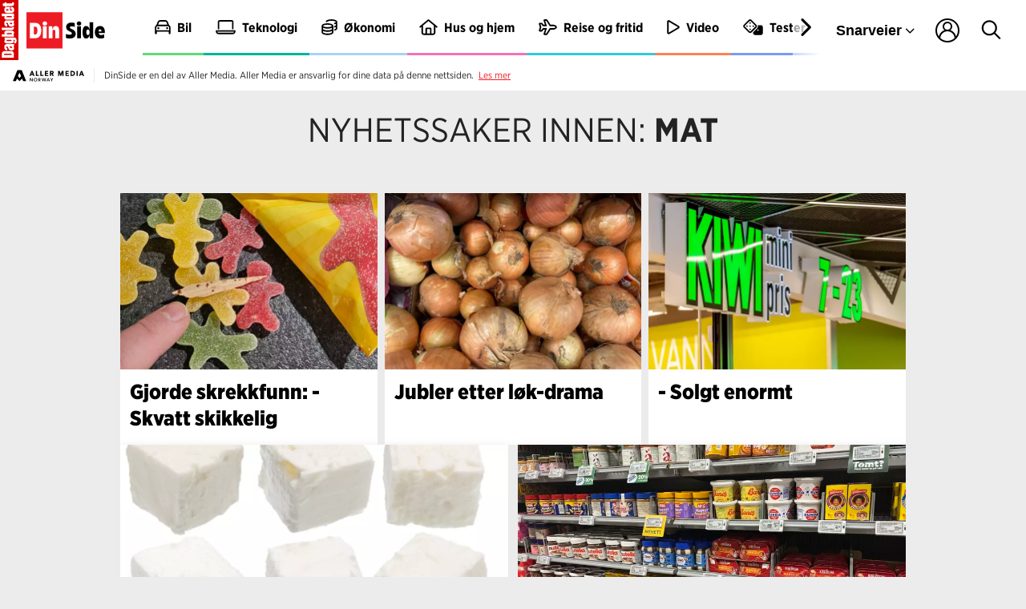

--- FILE ---
content_type: text/css;charset=UTF-8
request_url: https://dinside.dagbladet.no/view-resources/view/css/site/dinside.css?v=1764934639-L4
body_size: 330
content:
:root {
  --bg-white: #ffffff;
  --bg-black: #000000;
  --bg-gray: #ececec;
  --bg-blue: #a8d2f8;
  --bg-purple: #a29fb0;
  --bg-pink: #f472b8;
  --bg-cyan: #2fcadf;
  --bg-steelblue: hsl(223.06, 84.93%, 71.37%);
  --bg-teal: #00b69a;
  --bg-green: #5ede73;
  --bg-red: #e91018;
  --bg-orange: #fc8354;
  --bg-yellow: #ffd861;

  --text-white: #ffffff;
  --text-black: #000000;
  --text-gray: #232323;
  --text-blue: #a8d2f8;
  --text-purple: #a29fb0;
  --text-pink: #f472b8;
  --text-cyan: #2fcadf;
  --text-steelblue: hsl(223.06, 84.93%, 71.37%);
  --text-teal: #00b69a;
  --text-green: #5ede73;
  --text-red: #e91018;
  --text-orange: #fc8354;
  --text-yellow: #ffd861;

  --factbox-button-bg-white: #F3F3F3;
  --factbox-button-bg-black: #232323;
  --factbox-button-bg-gray: #dedede;
  --factbox-button-bg-blue: #D7E9FA;
  --factbox-button-bg-purple: #DFDBF2;
  --factbox-button-bg-pink: #F6D1E5;
  --factbox-button-bg-cyan: #C0EFF6;
  --factbox-button-bg-steelblue: #D4DCF3;
  --factbox-button-bg-teal: #9AE7DB;
  --factbox-button-bg-green: #7CFC91;
  --factbox-button-bg-red: #B1141A;
  --factbox-button-bg-orange: #FFB295;
  --factbox-button-bg-yellow: #FFF1C4;

}

.bg-white {

  --local-factbox-button-bg-color: var(--factbox-button-bg-white);
  --local-factbox-button-text-color: var(--text-black);

  background: var(--bg-white);
  color: var(--text-black);
}

.bg-black {

  --local-factbox-button-bg-color: var(--factbox-button-bg-black);
  --local-factbox-button-text-color: var(--text-white);

  background: var(--bg-black);
  color: var(--text-white);
}

.bg-gray {

  --local-factbox-button-bg-color: var(--factbox-button-bg-gray);
  --local-factbox-button-text-color: var(--text-black);

  background: var(--bg-gray);
  color: var(--text-gray);
}

.bg-blue {

  --local-factbox-button-bg-color: var(--factbox-button-bg-blue);
  --local-factbox-button-text-color: var(--text-black);

  background: var(--bg-blue);
  color: var(--text-black);
}

.bg-purple {

  --local-factbox-button-bg-color: var(--factbox-button-bg-purple);
  --local-factbox-button-text-color: var(--text-black);

  background: var(--bg-purple);
  color: var(--text-black);
}

.bg-pink {

  --local-factbox-button-bg-color: var(--factbox-button-bg-pink);
  --local-factbox-button-text-color: var(--text-black);

  background: var(--bg-pink);
  color: var(--text-black);
}

.bg-cyan {

  --local-factbox-button-bg-color: var(--factbox-button-bg-cyan);
  --local-factbox-button-text-color: var(--text-black);

  background: var(--bg-cyan);
  color: var(--text-black);
}

.bg-steelblue {

  --local-factbox-button-bg-color: var(--factbox-button-bg-steelblue);
  --local-factbox-button-text-color: var(--text-black);

  background: var(--bg-steelblue);
  color: var(--text-black);
}

.bg-teal {

  --local-factbox-button-bg-color: var(--factbox-button-bg-teal);
  --local-factbox-button-text-color: var(--text-black);

  background: var(--bg-teal);
  color: var(--text-black);
}

.bg-green {

  --local-factbox-button-bg-color: var(--factbox-button-bg-green);
  --local-factbox-button-text-color: var(--text-black);

  background: var(--bg-green);
  color: var(--text-black);
}

.bg-red {

  --local-factbox-button-bg-color: var(--factbox-button-bg-red);
  --local-factbox-button-text-color: var(--text-white);

  background: var(--bg-red);
  color: var(--text-white);
}

.bg-orange {

  --local-factbox-button-bg-color: var(--factbox-button-bg-orange);
  --local-factbox-button-text-color: var(--text-black);

  background: var(--bg-orange);
  color: var(--text-gray);
}

.bg-yellow {

  --local-factbox-button-bg-color: var(--factbox-button-bg-yellow);
  --local-factbox-button-text-color: var(--text-black);

  background: var(--bg-yellow);
  color: var(--text-gray);
}

.text-white {
  color: var(--text-white) !important;
}

.text-black {
  color: var(--text-black) !important;
}

.text-gray {
  color: var(--text-gray) !important;
}

.text-blue {
  color: var(--text-blue) !important;
}

.text-purple {
  color: var(--text-purple) !important;
}

.text-pink {
  color: var(--text-pink) !important;
}

.text-cyan {
  color: var(--text-cyan) !important;
}

.text-steelblue {
  color: var(--text-steelblue) !important;
}

.text-teal {
  color: var(--text-teal) !important;
}

.text-green {
  color: var(--text-green) !important;
}

.text-red {
  color: var(--text-red) !important;
}

.text-orange {
  color: var(--text-orange) !important;
}

.text-yellow {
  color: var(--text-yellow) !important;
}

@media (max-width: 1023px) {
  .color_mobile_bg-white {
    background: var(--bg-white);
    color: var(--text-black);
  }

  .color_mobile_bg-black {
    background: var(--bg-black);
    color: var(--text-white);
  }

  .color_mobile_bg-gray {
    background: var(--bg-gray);
    color: var(--text-gray);
  }

  .color_mobile_bg-blue {
    background: var(--bg-blue);
    color: var(--text-black);
  }

  .color_mobile_bg-purple {
    background: var(--bg-purple);
    color: var(--text-black);
  }

  .color_mobile_bg-pink {
    background: var(--bg-pink);
    color: var(--text-black);
  }

  .color_mobile_bg-cyan {
    background: var(--bg-cyan);
    color: var(--text-black);
  }

  .color_mobile_bg-steelblue {
    background: var(--bg-steelblue);
    color: var(--text-black);
  }

  .color_mobile_bg-teal {
    background: var(--bg-teal);
    color: var(--text-black);
  }

  .color_mobile_bg-green {
    background: var(--bg-green);
    color: var(--text-black);
  }

  .color_mobile_bg-red {
    background: var(--bg-red);
    color: var(--text-white);
  }

  .color_mobile_bg-orange {
    background: var(--bg-orange);
    color: var(--text-gray);
  }

  .color_mobile_bg-yellow {
    background: var(--bg-yellow);
    color: var(--text-gray);
  }

  .color_mobile_text-white {
    color: var(--text-white) !important;
  }

  .color_mobile_text-black {
    color: var(--text-black) !important;
  }

  .color_mobile_text-gray {
    color: var(--text-gray) !important;
  }

  .color_mobile_text-blue {
    color: var(--text-blue) !important;
  }

  .color_mobile_text-purple {
    color: var(--text-purple) !important;
  }

  .color_mobile_text-pink {
    color: var(--text-pink) !important;
  }

  .color_mobile_text-cyan {
    color: var(--text-cyan) !important;
  }

  .color_mobile_text-steelblue {
    color: var(--text-steelblue) !important;
  }

  .color_mobile_text-teal {
    color: var(--text-teal) !important;
  }

  .color_mobile_text-green {
    color: var(--text-green) !important;
  }

  .color_mobile_text-red {
    color: var(--text-red) !important;
  }

  .color_mobile_text-orange {
    color: var(--text-orange) !important;
  }

  .color_mobile_text-yellow {
    color: var(--text-yellow) !important;
  }
}


--- FILE ---
content_type: application/javascript
request_url: https://dinside.dagbladet.no/view-resources/public/common/TabNavigation.js?v=1764934639-L4
body_size: 934
content:
/**
 * Tabnavigation
 * Options:
 * - debug              (boolean)                   If true, actions are logged to the console
 * - canCloseTabs       (boolean)                   If true, tabs can be toggled on and off.
 * - selector           (string)                    A selector for the container holding tabs and navigation
 * - tabsSelector       (string)                    A selector that should result in a NodeList for all tabs
 * - navigationSelector (string)                    A selector that should result in a NodeList for all navigation elements
 * - defaultIndex       (int)                       Index to select in constructor
 * - onNavigate         (function(current, previous))  A callback function, which is fired when a navigator is clicked.
 */

window.Dac = window.Dac || {};
window.Dac.TabNavigation = class {

    constructor(options) {
        this.index = null;
        this.debug = !!options.debug;
        this.canCloseTabs = !!options.canCloseTabs;
        this.onNavigate = options.onNavigate || (() => {});
        this.log('Creating instance ...');
        this.elements = {
            container: null,        // Dom-element
            tabs: null,             // NodeList
            navigationItems: null   // NodeList
        };
        if (!this.setup(options)) {
            this.log('Missing required dom-elements.', true);
            return;
        }
        this.activeSelector = 'selected';
        this.setupNavigation();
        if (options.defaultIndex && !isNaN(options.defaultIndex)) {
            this.setIndex(parseInt(options.defaultIndex, 10));
        }
    }

    log(msg, isCritical = false) {
        if (isCritical) {
            console.warn('TabNavigation:', msg);
            return;
        }
        if (!this.debug) { return; }
        console.log('TabNavigation:', msg);
    }

    // (bool) Return true if required dom-elements are found, false if not.
    setup(options) {
        this.elements.container = document.querySelector(options.selector);
        if (!this.elements.container) {
            return false;
        }
        this.elements.tabs = this.elements.container.querySelectorAll(options.tabsSelector);
        this.elements.navigationItems = this.elements.container.querySelectorAll(options.navigationSelector);
        this.log(`Found ${ this.elements.tabs.length } tab-elements and ${ this.elements.navigationItems.length } navigation items.`);
        return this.elements.tabs.length > 0 && this.elements.navigationItems.length > 0;
    }

    setupNavigation() {
        this.log(`Will register events for navigation.`);
        let index = 0;
        for (const item of this.elements.navigationItems) {
            this.setupNavigationItem(item, index);
            index++;
        }
    }

    setupNavigationItem(item, index) {
        item.addEventListener('click', (event) => {
            event.stopPropagation();
            const prevIndex = this.index;
            this.setIndex(index);
            this.onNavigate(
                this.createCallbackObject(prevIndex),
                this.createCallbackObject(this.index),
            );
        }, false);
    }

    createCallbackObject(index) {
        if (null === index) return null;
        return {
            tab: this.elements.tabs[index],
            navigator: this.elements.navigationItems[index]
        };
    }

    setIndex(index) {
        if (this.index === index) {
            if (!this.canCloseTabs) {
                this.log(`Index ${ index } already defined. No change.`);
                return;
            }
            index = null;
        }
        if (index < 0 || index >= this.elements.tabs.length) {
            this.log(`Index ${ index } is out of bounds.`, true);
            return;
        }
        this.log(`Will set index ${ index }.`);
        this.index = index;
        this.updateGui();
    }

    updateGui() {
        for (const item of this.elements.tabs) {
            item.classList.remove(this.activeSelector);
        }
        for (const item of this.elements.navigationItems) {
            item.classList.remove(this.activeSelector);
        }
        if (this.elements.tabs[this.index]) {
            this.elements.tabs[this.index].classList.add(this.activeSelector);
        }
        if (this.elements.navigationItems[this.index]) {
            this.elements.navigationItems[this.index].classList.add(this.activeSelector);
        }
    }

}
